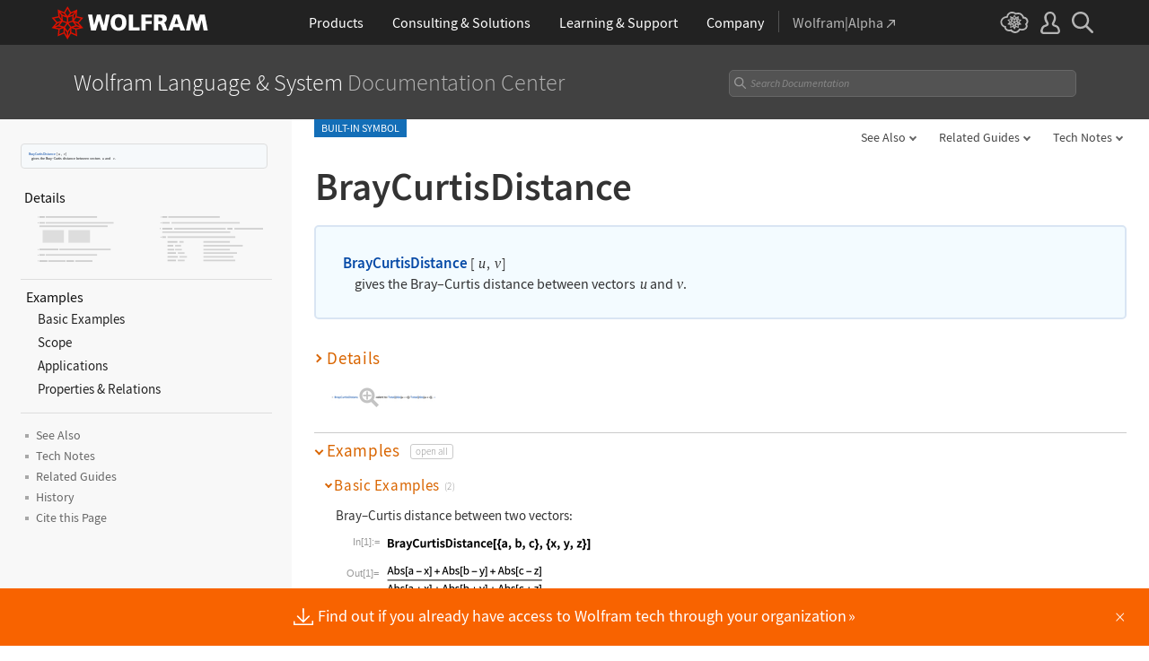

--- FILE ---
content_type: text/html; charset=UTF-8
request_url: https://reference.wolfram.com/language-assets-v2/inc/feedback/index.php?lang=en
body_size: 8836
content:

<!DOCTYPE html>
<html lang="en">
<head>

<!-- begin framework head en -->

    <meta http-equiv="x-ua-compatible" content="ie=edge">
    <meta name="viewport" content="width=device-width, initial-scale=1">
    <meta charset="utf-8">
    <link rel="icon" href="/favicon.ico" sizes="48x48">
    <link rel="icon" href="/favicon.svg" sizes="any" type="image/svg+xml">
    <link rel="apple-touch-icon" href="/apple-touch-icon.png">
    <link rel="manifest" href="/manifest.webmanifest">
    <meta property="og:image" content="https://reference.wolfram.com/share.png">
    <meta property="og:type" content="website">
    <meta name="twitter:card" content="summary_large_image">
    <meta name="twitter:site" content="@WolframResearch">
    <meta name="twitter:image:src" content="https://reference.wolfram.com/share.png">
    <link rel="stylesheet" href="/common/framework/css/framework.en.css">
    <script defer src="/common/consent/cookie-consent.js"></script>
    <script src="/common/javascript/wal/latest/walLoad.js"></script>
    <script defer src="/common/js/announcements/script.js"></script>
    <script src="/common/framework/js/head.en.js"></script>
    <script src="/common/js/jquery/3.7.1/jquery.min.js"></script>
    <script src="/common/js/jquery/plugins/migrate/3.5.2/jquery.migrate.min.js"></script>
    <script src="/common/javascript/analytics.js"></script>
    <script id="_language-picker-options"> var _languagePickerOptions = ``; </script>

<!-- end framework head en -->
<link rel="stylesheet" href="//www.wolframcdn.com/fonts/source-code-pro/1.0/all.css">
<link rel="stylesheet" href="/language-assets/css/global.css">
<link rel="stylesheet" href="/language-assets/css/iconography.css">
<link rel="stylesheet" href="/language-assets/css/in-out.css">
<link rel="stylesheet" href="/language-assets/css/header-language.css">
<link rel="stylesheet" href="/language-assets/css/icons.css">
<link rel="stylesheet" href="/language-assets/css/entities.css">
<link rel="stylesheet" href="/language-assets/css/language.css">
<link rel="stylesheet" href="/language-assets/css/root-guide-language.css">
<link rel="stylesheet" href="/language-assets/css/special-styles.css">
<link rel="stylesheet" href="/language-assets/css/language-specific.css">
<link rel="stylesheet" href="/language-assets/css/man-page.css">
<link rel="stylesheet" href="/language-assets/css/tables.css">
<link rel="stylesheet" href="/language-assets/css/related-links.css">
<link rel="stylesheet" href="/language-assets/css/footer.css">
<link rel="stylesheet" href="/language-assets/css/guide.css">
<link rel="stylesheet" href="/language-assets/css/technotes.css">
<link rel="stylesheet" href="/language-assets/css/workflows.css">
<link rel="stylesheet" href="/language-assets/css/tooltips.css">
<link rel="stylesheet" href="/common/js/clipboard/2.0/clipboard.css">
<link rel="stylesheet" href="//fonts.googleapis.com/css?family=Roboto">
<!-- remove /language-assets/js/temporary.js when WLDOCS-1728 is complete -->
<script async="true" src="/language-assets/js/temporary.js"></script><link rel="stylesheet" href="//www.wolframcdn.com/fonts/source-sans-pro/1.0/global.css">
<link rel="stylesheet" href="/common/framework/css/form-gui.en.css">
<link rel="stylesheet" href="/language-assets/inc/feedback/css/contact-us.en.css">
</head>
<body>
<main class="main form">
<form id="_form-gui" class="feedback-form" action="" method="post">
    <input type="hidden" value="submit" name="action" />
    <input type="hidden" value="" id="referer" name="referer" />
    <input type="hidden"  value="https://reference.wolfram.com/language/ref/BrayCurtisDistance.html" id="url" name="url" >
    <input type="hidden" name="source" value="">
  	<input type="text" name="address" style="display:none" value="">
            <input type="hidden" name="iGotchaabc" id="iGotchaabc" value="">
        <input type="hidden" name="iGotchadef" id="iGotchadef" value="">
        <input type="hidden" name="iGotchaghi" id="iGotchaghi" value="">
        <input type="text" style="display: none;" name="iGotchaxyz" id="iGotchaxyz" value="">
        <script type="text/javascript">
            var iGotchaabc = 'eaa4c117364988c1d659950134308007a0e6879f6ef6bee9fe2638ed1ef1918ff77a64374e8ff0b5317379ceda491520ef90160c6bfe3a8c8ac74da149eae546';
            var iGotchadef = '5eb476875b5d69f0edb3078cf29898a71c4a00c417a85767313c145492b20ec95fc1db8780332a4f916e3e0e307c51c7f8cf7af9b705d0437dd786abd0318bc9';
            var iGotchaghi = 'd2b64505489bce568ad38ec82f54a7376ba291aa4bba1af6c54ee240902c9504cc17846c3b3a77c254f1b3f6a473b00a06400ef235fd27e76624c2cb676745e4';

            document.getElementById('iGotchaabc').value = iGotchaabc;
            document.getElementById('iGotchadef').value = iGotchadef;
            document.getElementById('iGotchaghi').value = iGotchaghi;

            var iGotchanode = document.getElementById('iGotchaabc');
            var iGotchacontinue = true;

            while(iGotchacontinue){
                iGotchanode = iGotchanode.parentNode;
                if(iGotchanode.nodeName == "FORM" || iGotchanode.nodeName == "BODY"){
                   iGotchacontinue = false; 
                }                 
            }

            if(iGotchanode.nodeName == "FORM"){
                iGotchanode.action = "";
                iGotchanode.method = "post";
            }   
        </script>    <table id="formTable">
        <tr>
            <td colspan="2" id="feedbackMessageTable" class="message">
                <p>
                    <span class="feedback-form-heading">Documentation Feedback</span>
                </p>
                <textarea id="feedbackMessage" name="description" rows="4" cols="50"></textarea>
                <div class="error-msg">
                    Please complete this field.                </div>
            </td>
        </tr>
        <tr>
            <td class="email" colspan="2">
                <label class="email text" for="email_address">Email address <span class="optional">(optional)</span></label>
                <input type="text" class="text" name="email_address" id="email_address" value="">
                <div class="error-msg">
                    Please enter a valid email address.                </div>
            </td>
        </tr>
        <tr id="gdpr" class="hide">
            <td colspan="2">
                <label><input type="checkbox" name="consent" id="consent" value="consent">I agree to the retention of my personal data as explained in&nbsp;the <a href="https://www.wolfram.com/legal/privacy/wolfram/" target="_blank">Privacy Policy</a>.<span class="required">*</span></label>
                <div class="error-msg">Please review and agree.</div>
            </td>
        </tr>
        <tr>
            <td colspan="2">
                <input type="submit" id="submit" class="button" value="Send Message">
            </td>
        </tr>
    </table>
</form></main>

<!-- begin framework footer en -->


<div id ="IPstripe-wrap"></div>
<script src="/common/stripe/stripe.en.js"></script>
<script type="application/ld+json">
{
    "@context": "http://schema.org",
    "@type": "WebSite",
    "name": "Wolfram Language &amp; System Documentation Center",
    "description": "Comprehensive documentation for Mathematica and the Wolfram Language. Details and examples for functions, symbols, and workflows. Organized by functionality and usage.",
    "keywords": "Wolfram, Wolfram Research, Stephen Wolfram, Mathematica, Wolfram Language, Wolfram One, Wolfram System Modeler, Wolfram Cloud, Wolfram|Alpha, Wolfram Enterprise Private Cloud, Wolfram Finance Platform, Mathematica Online, Wolfram Notebook Assistant + LLM Kit",
    "url": "https://reference.wolfram.com/",
    "image": "https://reference.wolfram.com/share.png",
    "inLanguage": "",
    "creator": {
        "@type": "Organization",
        "name": "Wolfram"
    },
    "potentialAction": {
        "@type": "SearchAction",
        "target": "https://reference.wolfram.com/search/?q={query}&source=microdata",
        "query-input": "name=query"
    }
}
</script>

<!-- end framework footer en -->


 <script src="/language-assets/js/global.js"></script>
<script src="/language-assets/js/language-specific.js.en"></script>
<script src="/language-assets/js/toggles.js"></script>
<script src="/language-assets/js/workflows.js"></script>
<script src="/language-assets/js/language.js"></script>
<script src="/language-assets/js/dropdowns.js"></script>
<script src="/language-assets/js/tooltips.js"></script>
<script src="/common/js/clipboard/2.0/clipboard.js"></script>
<script type="module" src="/common/js/clipboard/2.0/code-clipboard.js"></script><script src="/language-assets/inc/feedback/js/forms-validation.en.js"></script>
<script src="/common/javascript/jquery/plugins/Wri/scrollErrors/2.0.0/scrollErrors.min.js"></script>
</body>
</html>

--- FILE ---
content_type: application/javascript
request_url: https://reference.wolfram.com/common/javascript/wal/latest/walLoad.js
body_size: 1103
content:
if(/.*(__cookie_consent=(1|2)).*/i.test(document.cookie)){

(function(a,b,c,d,e,f,g,h){a['WolframAnalyticsObject']=f;a[f]=a[f]||function(){
                (a[f].q=a[f].q||[]).push(arguments)},a[f].q=a[f].q||[],a[f].t=1*new Date();
        a[f].d=d,a[f].v=e,g=b.createElement(c),h=b.getElementsByTagName(c)[0],g.async=1
        ,g.src=d+'/js/'+e+'/wal.js',h.parentNode.insertBefore(g,h)})
(window,document,'script','//wal.wolfram.com','3.1.0','wal');


wal('queue', true);
wal('batch', true);
wal('log','pageload');
wal('log','usermeta');
wal('batch', false);
wal('queue', false);

var walgcconf = {
    key:'walgc',
    levels:5,
    is:{
        el:['a','area','button'],
        attr:['data-walid']
    },
    not:{
        attr:['data-walgcexclude'],
    },
    prop:['href'],
    attr:['data-walid']
};
wal('addListener', 'click', walgcconf);


if (document.readyState === "loading") {
    document.addEventListener("DOMContentLoaded", loadObserverConf);
} else {
    loadObserverConf();
}

function loadObserverConf(){
    var walgoconf = {
    is:{
        attr:['data-walobs']
    },
    intersection:{},
    attr:['data-walobs']
    };
    wal('addObserver', 'obs', walgoconf);
}



}